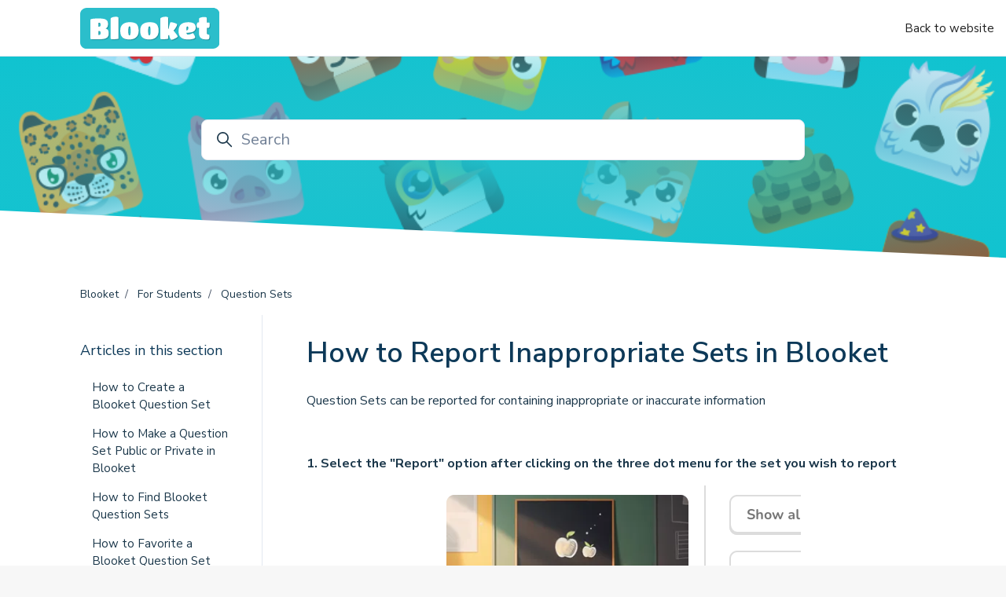

--- FILE ---
content_type: text/html; charset=utf-8
request_url: https://help.blooket.com/hc/en-us/articles/16289120909079-How-to-Report-Inappropriate-Sets-in-Blooket
body_size: 14693
content:
<!DOCTYPE html>
<html dir="ltr" lang="en-US">
<head>
  <meta charset="utf-8" />
  <!-- v26840 -->


  <title>How to Report Inappropriate Sets in Blooket &ndash; Blooket</title>

  

  <meta name="description" content="Question Sets can be reported for containing inappropriate or inaccurate information   1. Select the &quot;Report&quot; option after..." /><meta property="og:image" content="https://help.blooket.com/hc/theming_assets/01HZPJJ8ZDKND13NADRSFE1HAT" />
<meta property="og:type" content="website" />
<meta property="og:site_name" content="Blooket" />
<meta property="og:title" content="How to Report Inappropriate Sets in Blooket" />
<meta property="og:description" content="Question Sets can be reported for containing inappropriate or inaccurate information
 
1. Select the &quot;Report&quot; option after clicking on the three dot menu for the set you wish to report

 
2. Enter ..." />
<meta property="og:url" content="https://help.blooket.com/hc/en-us/articles/16289120909079-How-to-Report-Inappropriate-Sets-in-Blooket" />
<link rel="canonical" href="https://help.blooket.com/hc/en-us/articles/16289120909079-How-to-Report-Inappropriate-Sets-in-Blooket">
<link rel="alternate" hreflang="en-us" href="https://help.blooket.com/hc/en-us/articles/16289120909079-How-to-Report-Inappropriate-Sets-in-Blooket">
<link rel="alternate" hreflang="x-default" href="https://help.blooket.com/hc/en-us/articles/16289120909079-How-to-Report-Inappropriate-Sets-in-Blooket">

  <link rel="stylesheet" href="//static.zdassets.com/hc/assets/application-f34d73e002337ab267a13449ad9d7955.css" media="all" id="stylesheet" />
  <link rel="stylesheet" type="text/css" href="/hc/theming_assets/15296959/9705621163415/style.css?digest=33515866882583">

  <link rel="icon" type="image/x-icon" href="/hc/theming_assets/01HZPJJ8V05WRCAQ9665KGQZAD">

    <script async src="https://www.googletagmanager.com/gtag/js?id=G-PF8XW9NHFH"></script>
<script>
  window.dataLayer = window.dataLayer || [];
  function gtag(){dataLayer.push(arguments);}
  gtag('js', new Date());
  gtag('config', 'G-PF8XW9NHFH');
</script>


  <meta content="width=device-width, initial-scale=1.0" name="viewport" />
<script type="text/javascript">window.Theme = Object.assign(window.Theme || {}, { assets: {}, locale: "en-us", signedIn: false });</script>
<script type="text/javascript" src="/hc/theming_assets/01HZPJJ808GWG0N4HTRD2N1AXN"></script>


<link rel="stylesheet" href="/hc/theming_assets/01HZPJHSHZYWG83EWRB6GC02KG">
<link rel="stylesheet" href="/hc/theming_assets/01HZPJHZT4YVE3QD6JWTCX5YV0">
<link rel="stylesheet" href="https://use.fontawesome.com/releases/v6.4.0/css/all.css"><link rel="stylesheet" href="/hc/theming_assets/01HZPJJ1JN9B444YRQFW6J81H3"><link rel="stylesheet" href="https://cdn.jsdelivr.net/gh/fancyapps/fancybox@3.5.7/dist/jquery.fancybox.min.css">
<link rel="stylesheet" href="https://cdn.jsdelivr.net/npm/swiper@7.0.9/swiper-bundle.min.css">


<style id="settings-styles">
  
  
    
  
</style>


<link rel="preconnect" href="https://fonts.googleapis.com">
<link rel="preconnect" href="https://fonts.gstatic.com" crossorigin><link href="https://fonts.googleapis.com/css2?family=Nunito+Sans:ital,wght@0,400;0,600;0,700;1,400;1,600;1,700&display=swap" rel="stylesheet">

  
</head>
<body class="">
  
  
  

  <!-- Start cookieyes banner -->
<script id="cookieyes" type="text/javascript" src="https://cdn-cookieyes.com/client_data/79e41bd3b1a75f452ac71716/script.js"></script>
<!-- End cookieyes banner -->

<a class="sr-only sr-only-focusable" tabindex="1" href="#page-container">
  Skip to main content
</a>

<div class="layout flex flex-1 flex-column" x-data="Widgets.mobileMenu">

  
  <header class="header relative border-bottom"
    x-data="Widgets.header({ isFixed: false, isSticky: false })"
    :class="{ 'border-bottom': !isFixed }">

    <nav class="navbar container h-full" :class="{ 'text-header': isOpen }">

      
      <a href="/hc/en-us" class="navbar-brand mr-auto">
        <img class="block img-fluid z-100" id="logo" src="/hc/theming_assets/01HZPJJ8ZDKND13NADRSFE1HAT" alt="Blooket Help Center home page"></a>

      
      <button class="navbar-toggle ml-2 xl:hidden"
        x-ref="toggle"
        :aria-expanded="isOpen && 'true'"
        @click="toggle"
        @keydown.escape="toggle">
        <span></span>
        <span class="sr-only">Toggle navigation menu</span>
      </button>

      

      
      <div class="nav menu menu-standard menu-links-right xl:flex xl:align-items-center xl:font-size-md xl:menu-expanded xl:justify-content-end"
        x-cloak
        x-show="isOpen"
        :class="{ 'text-header': isOpen }"
        x-transition:enter="transition-fast"
        x-transition:enter-start="opacity-0"
        x-transition:enter-end="opacity-100"
        x-transition:leave="transition-fast"
        x-transition:leave-start="opacity-100 text-header"
        x-transition:leave-end="opacity-0 text-header">

        

        
          <a class="nav-link header-link" href="https://www.blooket.com/" x-data="link">
              Back to website
            </a>
        

        
        </div>

    </nav>
  </header> 





  <main role="main">
    
<div class="hero relative overflow-hidden bg-home bg-cover bg-center">

  
  <div class="relative container z-30 py-6 lg:py-8">

    
    <div class="my-5 text-center hidden"></div>

    
    <div class="search font-size-lg lg:font-size-xl text-base max-w-md my-4 mx-auto">
      <h2 class="sr-only">Search</h2>
        <form role="search" class="form-field mb-0" data-search="" data-instant="true" autocomplete="off" action="/hc/en-us/search" accept-charset="UTF-8" method="get"><input type="hidden" name="utf8" value="&#x2713;" autocomplete="off" /><input type="hidden" name="category" id="category" value="15972857795735" autocomplete="off" />
<input type="search" name="query" id="query" placeholder="Search" autocomplete="off" aria-label="Search" /></form>
      <svg class="search-icon transition" xmlns="http://www.w3.org/2000/svg" viewBox="0 0 12 12" aria-hidden="true">
        <use xlink:href="#icon-search" />
      </svg>
    </div>
  </div>

  
  <div class="absolute z-10 top-0 left-0 h-full w-full bg-hero"></div>

  
  

  
    <svg xmlns="http://www.w3.org/2000/svg" preserveAspectRatio="none"class="svg-shape -mt-4 rotate-180" viewBox="0 0 1000 100">
      <use xlink:href="#shape-diagonal" />
    </svg>
  </div> 

<div class="container flex-1" id="page-container">

  
  <div class="row align-items-center mt-6">
    <div class="col font-size-sm">
      <nav aria-label="Current location">
  <ol class="breadcrumbs">
    
      <li>
        
          <a href="/hc/en-us">Blooket</a>
        
      </li>
    
      <li>
        
          <a href="/hc/en-us/categories/15972857795735-For-Students">For Students</a>
        
      </li>
    
      <li>
        
          <a href="/hc/en-us/sections/16281735237527-Question-Sets">Question Sets</a>
        
      </li>
    
  </ol>
</nav>

    </div>
  </div>

  <div class="row row-lg">

    <article class="relative col" itemscope itemtype="http://schema.org/Article">

      
      <header class="mb-5">
        <h1 class="font-size-3xl lg:font-size-4xl" title="How to Report Inappropriate Sets in Blooket" itemprop="name">
          How to Report Inappropriate Sets in Blooket
          
        </h1>

        
        <div class="flex hidden">
          <div class="media">
            
            

            
            

          </div>
        </div>

      </header>

      
      <section class="content article-content mb-6" itemprop="articleBody">

        
              <div
                class="table-of-contents"
                data-element="table-of-contents"
                data-template="table-of-contents"
                data-selector=".content h2">
              </div>
            
        <p data-pm-slice="1 1 []">Question Sets can be reported for containing inappropriate or inaccurate information</p>
<p data-pm-slice="1 1 []">&nbsp;</p>
<p data-pm-slice="1 1 []"><strong>1. Select the "Report" option after clicking on the three dot menu for the set you wish to report</strong></p>
<p class="wysiwyg-text-align-center" data-pm-slice="1 1 []"><img src="/hc/article_attachments/27812575829015" alt="Blooket_Report-20241114-ngjp.png"></p>
<p>&nbsp;</p>
<p><strong>2. Enter a reason for the report</strong></p>
<p>Please provide as much detail as necessary and <strong>Click "Report"</strong></p>
<p class="wysiwyg-text-align-center"><img src="/hc/article_attachments/27812575830551" alt="Blooket_Report-20241114-ngwm.png"></p>

        
        

        
        

        
        

      </section>

      
      
        
          
  <ul class="share">
    <li>
      <a href="https://www.facebook.com/share.php?title=How+to+Report+Inappropriate+Sets+in+Blooket&u=https%3A%2F%2Fhelp.blooket.com%2Fhc%2Fen-us%2Farticles%2F16289120909079-How-to-Report-Inappropriate-Sets-in-Blooket" class="share-facebook" aria-label="Facebook">
        <svg xmlns="http://www.w3.org/2000/svg" width="12" height="12" focusable="false" viewBox="0 0 12 12" aria-label="Share this page on Facebook">
          <path fill="currentColor" d="M6 0a6 6 0 01.813 11.945V7.63h1.552l.244-1.585H6.812v-.867c0-.658.214-1.242.827-1.242h.985V2.55c-.173-.024-.538-.075-1.23-.075-1.444 0-2.29.767-2.29 2.513v1.055H3.618v1.585h1.484v4.304A6.001 6.001 0 016 0z"/>
        </svg>
      </a>
    </li>
    <li>
      <a href="https://twitter.com/share?lang=en&text=How+to+Report+Inappropriate+Sets+in+Blooket&url=https%3A%2F%2Fhelp.blooket.com%2Fhc%2Fen-us%2Farticles%2F16289120909079-How-to-Report-Inappropriate-Sets-in-Blooket" class="share-twitter" aria-label="X Corp">
        <svg xmlns="http://www.w3.org/2000/svg" width="12" height="12" focusable="false" viewBox="0 0 12 12" aria-label="Share this page on X Corp">
          <path fill="currentColor" d="M.0763914 0 3.60864 0 6.75369 4.49755 10.5303 0 11.6586 0 7.18498 5.11431 12 12 8.46775 12 5.18346 7.30333 1.12825 12 0 12 4.7531 6.6879z"/>
        </svg>
      </a>
    </li>
    <li>
      <a href="https://www.linkedin.com/shareArticle?mini=true&source=Blooket&title=How+to+Report+Inappropriate+Sets+in+Blooket&url=https%3A%2F%2Fhelp.blooket.com%2Fhc%2Fen-us%2Farticles%2F16289120909079-How-to-Report-Inappropriate-Sets-in-Blooket" class="share-linkedin" aria-label="LinkedIn">
        <svg xmlns="http://www.w3.org/2000/svg" width="12" height="12" focusable="false" viewBox="0 0 12 12" aria-label="Share this page on LinkedIn">
          <path fill="currentColor" d="M10.8 0A1.2 1.2 0 0112 1.2v9.6a1.2 1.2 0 01-1.2 1.2H1.2A1.2 1.2 0 010 10.8V1.2A1.2 1.2 0 011.2 0h9.6zM8.09 4.356a1.87 1.87 0 00-1.598.792l-.085.133h-.024v-.783H4.676v5.727h1.778V7.392c0-.747.142-1.47 1.068-1.47.913 0 .925.854.925 1.518v2.785h1.778V7.084l-.005-.325c-.05-1.38-.456-2.403-2.13-2.403zm-4.531.142h-1.78v5.727h1.78V4.498zm-.89-2.846a1.032 1.032 0 100 2.064 1.032 1.032 0 000-2.064z"/>
        </svg>
      </a>
    </li>
  </ul>


        
      

      
        <div
          class="my-6"
          data-element="article-navigation"
          data-template="article-navigation"
          data-next-title="Next article"
          data-previous-title="Previous article">
        </div>
      
      
        
          <div class="py-4 my-4 text-center font-light border-top border-bottom">
            <h4 class="font-medium">
              Was this article helpful?
            </h4>
            <div class="mb-4" role="group">
              <button type="button" class="button button-outline-primary" data-auth-action="signin" aria-label="This article was helpful" aria-pressed="false">Yes</button>
              <button type="button" class="button button-outline-primary" data-auth-action="signin" aria-label="This article was not helpful" aria-pressed="false">No</button>
            </div>
            <span class="block text-gray-600 font-size-sm mb-4">0 out of 0 found this helpful</span>

            
            <p class="my-5">
              Have more questions? <a href="/hc/en-us/requests/new">Submit a request</a>
            </p>
          </div>
        
      

      
      <footer class="row my-6">
        
          
  <section class="related-articles">
    
      <h2 class="related-articles-title">Related articles</h2>
    
    <ul>
      
        <li>
          <a href="/hc/en-us/related/click?data=[base64]" rel="nofollow">How to Organize Blooket Question Sets with Folders</a>
        </li>
      
        <li>
          <a href="/hc/en-us/related/click?data=[base64]%3D%3D--ca3adccbbae8e24d0a631c367a27d3ff94974c6a" rel="nofollow">How to Create a Blooket Question Set</a>
        </li>
      
        <li>
          <a href="/hc/en-us/related/click?data=[base64]" rel="nofollow">How to Favorite a Blooket Question Set</a>
        </li>
      
        <li>
          <a href="/hc/en-us/related/click?data=BAh7CjobZGVzdGluYXRpb25fYXJ0aWNsZV9pZGwrCBe5Xp%[base64]" rel="nofollow">How to Earn Tokens/XP in Blooket</a>
        </li>
      
        <li>
          <a href="/hc/en-us/related/click?data=BAh7CjobZGVzdGluYXRpb25fYXJ0aWNsZV9pZGwrCJeuqI%[base64]%3D--19e433b75ceef7eafc16a093fc5e27d48f4c70c8" rel="nofollow">How to Make a Question Set Public or Private in Blooket</a>
        </li>
      
    </ul>
  </section>


        
        
          <div data-recent-articles></div>
        
      </footer>

      
      
        <section id="comments" itemscope itemtype="http://schema.org/UserComments">

          
          <div class="border-top border-bottom py-2">
            <h3 class="mt-4">
              Comments
            </h3>
            <div class="flex justify-content-between align-items-baseline text-gray-600">
              <p>
                0 comments
              </p>
              
            </div>
          </div>

          
          

          

          
          

          <p class="text-gray-600 mt-4 font-size-md">
            Article is closed for comments.
          </p>

        </section>
      
    </article>

    
    <aside class="relative flex-first lg:col lg:mr-6 lg:max-w-12 lg:border-right">

      
      
          <div class="border-top border-bottom lg:border-transparent my-5" x-data="toggle({ isOpen: false })" @collapse:show.stop="open" @collapse:hide.stop="close">

            
            <h3 class="relative flex align-items-center justify-content-between my-0 py-4 font-size-lg lg:pt-2">
              Articles in this section
              <a class="link-stretched text-inherit hover:text-inherit lg:hidden" href="#" data-toggle="collapse" data-target="#articles-in-section" aria-controls="articles-in-section" aria-expanded="false">
                <svg class="fill-current pointer-events-none ml-3 lg:hidden" :class="isOpen && 'rotate-180'" width="14px" viewBox="0 0 40 20" xmlns="http://www.w3.org/2000/svg">
                  <path d="M20,19.5 C19.4,19.5 18.9,19.3 18.4,18.9 L1.4,4.9 C0.3,4 0.2,2.4 1.1,1.4 C2,0.3 3.6,0.2 4.6,1.1 L20,13.8 L35.5,1.1 C36.6,0.2 38.1,0.4 39,1.4 C39.9,2.5 39.7,4 38.7,4.9 L21.7,18.9 C21.1,19.3 20.5,19.5 20,19.5 Z" fill-rule="nonzero"></path>
                </svg>
              </a>
            </h3>
            <div class="collapse lg:expand lg:flex-column" id="articles-in-section">
              <ul class="nav nav-pills flex-column py-3 md:pt-0 md:font-size-md">
                
                  <li class="nav-item">
                    <a class="nav-link text-inherit border-radius hover:underline" href="/hc/en-us/articles/16289513807383-How-to-Create-a-Blooket-Question-Set">
                      How to Create a Blooket Question Set
                    </a>
                  </li>
                
                  <li class="nav-item">
                    <a class="nav-link text-inherit border-radius hover:underline" href="/hc/en-us/articles/16288926183063-How-to-Make-a-Question-Set-Public-or-Private-in-Blooket">
                      How to Make a Question Set Public or Private in Blooket
                    </a>
                  </li>
                
                  <li class="nav-item">
                    <a class="nav-link text-inherit border-radius hover:underline" href="/hc/en-us/articles/16288524239255-How-to-Find-Blooket-Question-Sets">
                      How to Find Blooket Question Sets
                    </a>
                  </li>
                
                  <li class="nav-item">
                    <a class="nav-link text-inherit border-radius hover:underline" href="/hc/en-us/articles/16288738478871-How-to-Favorite-a-Blooket-Question-Set">
                      How to Favorite a Blooket Question Set
                    </a>
                  </li>
                
                  <li class="nav-item">
                    <a class="nav-link text-inherit border-radius hover:underline" href="/hc/en-us/articles/16289081349655-How-to-Organize-Blooket-Question-Sets-with-Folders">
                      How to Organize Blooket Question Sets with Folders
                    </a>
                  </li>
                
                  <li class="nav-item">
                    <a class="nav-link text-inherit border-radius is-active" href="/hc/en-us/articles/16289120909079-How-to-Report-Inappropriate-Sets-in-Blooket">
                      How to Report Inappropriate Sets in Blooket
                    </a>
                  </li>
                
              </ul>
              
            </div>
          </div>
        </aside>

    
    <aside class="md:col md:max-w-12 hidden" x-data="{ tableOfContents: false }">
      <div :class="{ 'sticky top-0': tableOfContents }" @table-of-contents:render.camel="tableOfContents = $event.target.children.length > 0">

        </div>
    </aside>

  </div> 
</div> 


      <div
        data-element="template"
        data-template="call-to-action">
      </div>
    <script type="text/javascript">document.documentElement.classList.add('article-page', 'article-' + 16289120909079)</script>




  <script type="text/template" id="tmpl-article-navigation">
    <% if (previousArticle || nextArticle) { %>
      <div class="row">
        <% if (previousArticle) { %>
          <div class="sm:col">
            <% if (previousTitle) { %>
              <h4 class="mb-2"><%= previousTitle %></h4>
            <% } %>
            <a href="<%= previousArticle.html_url %>"><%= previousArticle.title %></a>
          </div>
        <% } %>
        <% if (nextArticle) { %>
          <div class="sm:col text-right<% if (!previousArticle) { %> sm:col-offset-6<% } %>">
            <% if (nextTitle) { %>
             <h4 class="mb-2"><%= nextTitle %></h4>
            <% } %>
            <a href="<%= nextArticle.html_url %>"><%= nextArticle.title %></a>
          </div>
        <% } %>
      </div>
    <% } %>
  </script>

    
    <script type="text/template" id="tmpl-table-of-contents">
      <% if (allItems.length > 1) { %>
        <div class="bg-gray-100 border border-radius px-5 mb-5 float-right w-full md:ml-5 md:px-6 md:col-5 lg:col-6 xl:col-5">
            <h3>
                In this article
              </h3>
          <ol class="mb-6 list-unstyled font-size-md">
            <% allItems.forEach(function(item) { %>
              <li class="list-item">
                <a href="<%= item.html_url %>">
                  <%= item.name %>
                </a>
                <%= partial('partial-table-of-contents', { items: item.children, partial: partial }) %>
              </li>
            <% }); %>
          </ol>
        </div>
      <% } %>
    </script>
  
  
      
      <script type="text/template" id="tmpl-partial-table-of-contents">
        <% if (items.length) { %>
          <ol class="list-none mb-0">
            <% items.forEach(function(item) { %>
              <li class="list-item">
                <a href="<%= item.html_url %>">
                  <%= item.name %>
                </a>
                <%= partial('partial-table-of-contents', { items: item.children, partial: partial }) %>
              </li>
            <% }); %>
          </ol>
        <% } %>
      </script>
    
  




  </main>

    
  <footer class="footer mt-6 border-top" id="footer">

    

    <div class="container py-7">

      <nav class="nav font-size-md">

        
          <a class="nav-link" href="https://www.blooket.com/" x-data="link">
              Back to Blooket
            </a>
        
          <a class="nav-link" href="https://www.facebook.com/PlayBlooket" target="_blank">
            <svg class="svg-icon fill-current" xmlns="http://www.w3.org/2000/svg" viewBox="0 0 12 12" aria-hidden="true">
              <path d="M6 0a6 6 0 01.813 11.945V7.63h1.552l.244-1.585H6.812v-.867c0-.658.214-1.242.827-1.242h.985V2.55c-.173-.024-.538-.075-1.23-.075-1.444 0-2.29.767-2.29 2.513v1.055H3.618v1.585h1.484v4.304A6.001 6.001 0 016 0z"></path>
            </svg>
          </a>
        
          <a class="nav-link" href="https://www.twitter.com/PlayBlooket" target="_blank">
            <svg class="svg-icon fill-current" xmlns="http://www.w3.org/2000/svg" viewBox="0 0 12 12" aria-hidden="true">
              <path d="M12 2.184a4.83 4.83 0 01-1.415.397 2.52 2.52 0 001.083-1.396 4.87 4.87 0 01-1.564.612A2.428 2.428 0 008.308 1c-1.36 0-2.463 1.13-2.463 2.524 0 .198.023.39.065.576C3.863 3.994 2.05 2.99.835 1.46a2.564 2.564 0 00-.332 1.27 2.54 2.54 0 001.094 2.102 2.413 2.413 0 01-1.115-.316v.032c0 1.224.849 2.243 1.974 2.476-.363.1-.743.115-1.112.042.314 1.002 1.223 1.734 2.3 1.754A4.857 4.857 0 010 9.866 6.83 6.83 0 003.774 11c4.528 0 7.005-3.847 7.005-7.182 0-.11-.003-.22-.007-.327.482-.358.898-.8 1.228-1.308z"></path>
            </svg>
          </a>
        
          <a class="nav-link" href="https://www.instagram.com/PlayBlooket" target="_blank">
            <svg class="svg-icon fill-current" xmlns="http://www.w3.org/2000/svg" viewBox="0 0 448 512" aria-hidden="true">
              <path d="M224.1 141c-63.6 0-114.9 51.3-114.9 114.9s51.3 114.9 114.9 114.9S339 319.5 339 255.9 287.7 141 224.1 141zm0 189.6c-41.1 0-74.7-33.5-74.7-74.7s33.5-74.7 74.7-74.7 74.7 33.5 74.7 74.7-33.6 74.7-74.7 74.7zm146.4-194.3c0 14.9-12 26.8-26.8 26.8-14.9 0-26.8-12-26.8-26.8s12-26.8 26.8-26.8 26.8 12 26.8 26.8zm76.1 27.2c-1.7-35.9-9.9-67.7-36.2-93.9-26.2-26.2-58-34.4-93.9-36.2-37-2.1-147.9-2.1-184.9 0-35.8 1.7-67.6 9.9-93.9 36.1s-34.4 58-36.2 93.9c-2.1 37-2.1 147.9 0 184.9 1.7 35.9 9.9 67.7 36.2 93.9s58 34.4 93.9 36.2c37 2.1 147.9 2.1 184.9 0 35.9-1.7 67.7-9.9 93.9-36.2 26.2-26.2 34.4-58 36.2-93.9 2.1-37 2.1-147.8 0-184.8zM398.8 388c-7.8 19.6-22.9 34.7-42.6 42.6-29.5 11.7-99.5 9-132.1 9s-102.7 2.6-132.1-9c-19.6-7.8-34.7-22.9-42.6-42.6-11.7-29.5-9-99.5-9-132.1s-2.6-102.7 9-132.1c7.8-19.6 22.9-34.7 42.6-42.6 29.5-11.7 99.5-9 132.1-9s102.7-2.6 132.1 9c19.6 7.8 34.7 22.9 42.6 42.6 11.7 29.5 9 99.5 9 132.1s2.7 102.7-9 132.1z"></path>
            </svg>
          </a>
        
          <a class="nav-link" href="https://www.youtube.com/@blooket7572" target="_blank">
            <svg class="svg-icon fill-current" xmlns="http://www.w3.org/2000/svg" viewBox="0 0 576 512" aria-hidden="true">
              <path d="M549.655 124.083c-6.281-23.65-24.787-42.276-48.284-48.597C458.781 64 288 64 288 64S117.22 64 74.629 75.486c-23.497 6.322-42.003 24.947-48.284 48.597-11.412 42.867-11.412 132.305-11.412 132.305s0 89.438 11.412 132.305c6.281 23.65 24.787 41.5 48.284 47.821C117.22 448 288 448 288 448s170.78 0 213.371-11.486c23.497-6.321 42.003-24.171 48.284-47.821 11.412-42.867 11.412-132.305 11.412-132.305s0-89.438-11.412-132.305zm-317.51 213.508V175.185l142.739 81.205-142.739 81.201z"></path>
            </svg>
          </a>
        </nav>

      
        <div
          class="fixed bottom-0 left-0"
          data-element="back-to-top"
          data-template="back-to-top-link"
          data-threshold="250px">
        </div>
      </div>
  </footer> 

</div> 


<script type="text/javascript" src="/hc/theming_assets/01HZPJHSPVMZZVA7H7TVV7XY5B" defer></script>
<script type="text/javascript" src="/hc/theming_assets/01HZPJHTSSEHT88G2P70ZY2RWK" defer></script>
<script type="text/javascript" src="/hc/theming_assets/01HZPJJ2CFZZ80W45DE3XVX9B3" defer></script>
<script type="text/javascript" src="/hc/theming_assets/01HZPJJ8P0NCME962057PWPA5J" defer></script>
<script type="text/javascript" src="https://cdn.jsdelivr.net/combine/npm/alpinejs@3.13.0/dist/cdn.min.js,npm/jquery@3.5.1/dist/jquery.min.js,gh/fancyapps/fancybox@3.5.7/dist/jquery.fancybox.min.js,npm/plyr@~3.6.4/dist/plyr.polyfilled.min.js,npm/swiper@7.0.9/swiper-bundle.min.js" defer>
</script>
<script type="text/javascript" src="/hc/theming_assets/01HZPJHXC0B4X61MP2WMZ13MDX" defer></script><script type="text/javascript" src="/hc/theming_assets/01HZPJJ0EV00M53H7DF7W83X5D" defer></script><script type="text/javascript" src="/hc/theming_assets/01HZPJHWSK16KP15Y5A93HAPCT" defer></script><script type="text/javascript" src="/hc/theming_assets/01HZPJJ1PS9ZNMPH9ST154J8AQ" defer></script><script type="text/javascript" src="/hc/theming_assets/01HZPJHT8HAFBXC8DMBYVW51QB" defer></script><script type="text/javascript" src="/hc/theming_assets/01HZPJHVBF6EW6YNK92KTRRVPD" defer></script>


      <script type="text/template" id="tmpl-popular-keywords">
        <div class="flex flex-first flex-wrap mt-5 mb-4 justify-content-center"
          x-data="Widgets.popularKeywords"
          x-init="parseKeywords('<%= keywords %>')"><div class="flex flex-wrap align-items-center">
            <template x-for="(keyword, index) in keywords" :key="index">
              <div class="flex align-items-center m-1">
                <a class="inline-block text-inherit badge bg-white blur text-inherit rounded px-3 py-2"
                  :href="keyword.html_url"
                  :title="keyword.title"
                  x-text="keyword.title">
                </a>
              </div>
            </template>
          </div>
        </div>
      </script>
    
<script type="text/template" id="tmpl-contact-blocks">
      <% var getColumnClasses = function(numberColumns) {
        var classNames = 'col-12';
        if (numberColumns >= 2) classNames += ' sm:col-6';
        if (numberColumns >= 3) classNames += ' md:col-4';
        if (numberColumns >= 4) classNames += ' lg:col-3';
        return classNames;
      } %>
      <div class="container py-4">
        <% if (heading) { %>
          <h2 class="inline-flex align-items-baseline mt-6" x-data="{ src: Theme.assets['contact-blocks-heading'] }">
            <template x-if="src">
              <img class="svg-icon mr-2" src="/hc/theming_assets/01HZPJJ4N5AF5MNPXE8P40KYHW" alt="" aria-hidden="true" :src="src" />
            </template>
            <%= heading %>
          </h2>
        <% } %>
        <ul class="list-unstyled row row-sm justify-content-<% if (blocks.length > numberColumns) { %>start<% } else { %>center<% } %> mb-0<% if (!heading) { %> mt-4<% } %>">
          <% blocks.forEach(function(block, index) { %>
            <li class="mb-4 <%= getColumnClasses(numberColumns) %>">
              <div class="card card-body h-full text-base text-<%= color %>-inverse bg-<%= color %> <% if (block.html_url) { %> transition-fast hover:shadow-sm  hover:border-primary<% } %>">
                <div class="media">
                  <% if (imageHeight) { %>
                    <img class="mt-4 <% if (block.name) { %>align-self-start<% } else { %>align-self-baseline<% } %>" alt="<%= block.name %>" src="<%= images[index] || images[0] %>" style="height: 36px; width: auto;" />
                  <% } %>
                  <div class="media-body<% if (imageHeight) { %> mt-1 ml-4<% } %>">
                    <% if (block.name) { %>
                      <h3 class="h4 my-4">
                        <% if (block.html_url) { %>
                          <a class="link-stretched text-inherit text-<%= color %>-inverse hover:text-<%= color %>-inverse hover:no-underline" href="<%= block.html_url %>" x-data="link">
                            <%= block.name %>
                          </a>
                        <% } else { %>
                          <%= block.name %>
                        <% } %>
                      </h3>
                    <% } %>
                    <% if (block.description) { %>
                      <p class="font-size-md">
                        <%= block.description %>
                      </p>
                    <% } %>
                  </div>
                </div>
              </div>
            </li>
          <% }) %>
        </ul>
      </div>
    </script>
  

    <script type="text/template" id="tmpl-call-to-action">
      <div class="cta relative mt-6 -mb-6 bg-center bg-cover" style="background-image: url('/hc/theming_assets/01HZPJJD4XK06MNW2X44VFRA66')">
        <div class="container relative z-10 py-6">
          <div class="max-w-lg mx-auto text-center">
            
              <h3 class="h2 md:font-size-3xl">
                
                  Can&#39;t find what you&#39;re looking for?
                
              </h3>
            
            
            <a class="button button-primary button-lg my-4" href="/hc/en-us/requests/new">
              
                Submit a request
              
            </a>
          </div>
        </div>
        <div class="absolute-top left-0 z-0 w-full h-full cta"></div>
      </div>
    </script>
  
    <script type="text/template" id="tmpl-back-to-top-link">
      <button class="flex button button-outline button-sm bg-white p-3 m-4">
        <span class="sr-only">Return to top</span>
        <svg class="fill-current" width="20" height="20" xmlns="http://www.w3.org/2000/svg" viewBox="0 0 100 100" aria-hidden="true">
          <polygon points="12.4,40.1 25.8,53.6 40.5,38.8 40.5,97.5 59.5,97.5 59.5,38.8 74.2,53.6 87.6,40.1 50,2.5" />
        </svg>
      </button>
    </script>
  
<svg xmlns="http://www.w3.org/2000/svg" class="hidden">
  <symbol id="icon-search">
    <circle cx="4.5" cy="4.5" r="4" fill="none" stroke="currentColor"/>
    <path stroke="currentColor" stroke-linecap="round" d="M11 11L7.5 7.5"/>
  </symbol>
  <symbol id="icon-lock">
    <rect width="12" height="9" x="2" y="7" fill="currentColor" rx="1" ry="1"/>
    <path fill="none" stroke="currentColor" d="M4.5 7.5V4a3.5 3.5 0 017 0v3.5"/>
  </symbol>
  <symbol id="icon-star">
    <polygon points="213 325 81 405 116 255 0 154 153 141 213 0 273 141 426 154 310 255 345 405"></polygon>
  </symbol>
  <symbol id="icon-chevron-down">
    <path fill="none" stroke="currentColor" stroke-linecap="round" d="M3 4.5l2.6 2.6c.2.2.5.2.7 0L9 4.5"/>
  </symbol>
  <symbol id="icon-agent">
    <path fill="currentColor" d="M6 0C2.7 0 0 2.7 0 6s2.7 6 6 6 6-2.7 6-6-2.7-6-6-6zm0 2c1.1 0 2 .9 2 2s-.9 2-2 2-2-.9-2-2 .9-2 2-2zm2.3 7H3.7c-.3 0-.4-.3-.3-.5C3.9 7.6 4.9 7 6 7s2.1.6 2.6 1.5c.1.2 0 .5-.3.5z"/>
  </symbol>
  
    <symbol id="shape-diagonal"><path d="M0,6V0h1000v100L0,6z"></path></symbol>
  
    <symbol id="shape-none"></symbol>
  </svg>

<script type="text/javascript">
  Theme.assets['notification'] = "/hc/theming_assets/01HZPJJ2T9BTXZTRNJHYN882KK";
  Theme.alternativeLocales = [];

  
  Theme.contactBlocks = {
    blocks: [{
      name: "Join Blooket",
      description: "Create a free Blooket account and level up your classroom engagement!",
      html_url: "https://www.blooket.com/"
    }, {
      name: "Contact Us",
      description: "Reach out at contact-us@blooket.com with any questions!",
      html_url: "mailto:contact-us@blooket.com"
    }, {
      name: "Connect With Us",
      description: "Stay up to date with the latest news, tips, and fun ideas!",
      html_url: "https://www.instagram.com/playblooket/"
    }, {
      name: "Subscribe",
      description: "Discover video tutorials covering a variety of topics",
      html_url: "https://www.youtube.com"
    }].slice(0, 3),
    heading: "Get in touch",
    images: [
      "/hc/theming_assets/01HZPJJC8GWK2HT69EMDP59ZDY", "/hc/theming_assets/01HZPJJCCT9BP3AJCGKQCQBPV2", "/hc/theming_assets/01HZPJJCJJ290K127T5ND7DZE8", "/hc/theming_assets/01HZPJJCZVYAVZE85J0KGXHM3Y"
    ],
    imageHeight: "36px",
    numberColumns: 3,
    color: "white"
  };
  </script>






<script type="text/template" id="tmpl-article-list">
  <div class="border-top border-bottom lg:border-transparent my-5" x-data="toggle({ isOpen: false })" @collapse:show.stop="open" @collapse:hide.stop="close">

    
    <h3 class="flex align-items-center justify-content-between my-4 font-size-lg cursor-pointer lg:hidden" data-toggle="collapse" data-target="#sidebar-article-navigation" aria-controls="sidebar-article-navigation" aria-expanded="false">
      Categories
      <svg class="fill-current pointer-events-none ml-3" :class="isOpen && 'rotate-180'" width="14px" viewBox="0 0 40 20" xmlns="http://www.w3.org/2000/svg">
        <path d="M20,19.5 C19.4,19.5 18.9,19.3 18.4,18.9 L1.4,4.9 C0.3,4 0.2,2.4 1.1,1.4 C2,0.3 3.6,0.2 4.6,1.1 L20,13.8 L35.5,1.1 C36.6,0.2 38.1,0.4 39,1.4 C39.9,2.5 39.7,4 38.7,4.9 L21.7,18.9 C21.1,19.3 20.5,19.5 20,19.5 Z" fill-rule="nonzero"></path>
      </svg>
    </h3>

    <div class="collapse lg:expand lg:flex-column" id="sidebar-article-navigation">
      <ul class="list-unstyled font-size-lg w-full">
        <% categories.forEach(function(category, index) { %>
          <li class="font-semibold" x-data="toggle({ isOpen: <%= !!category.isActive %> })" @collapse:show.stop="open" @collapse:hide.stop="close">

            
            <div class="flex justify-content-between align-items-center">
              <a class="flex-1 py-3 text-inherit" :class="{ 'text-inherit': !isOpen }" href="<%= category.html_url %>">
                <%= category.name %>
              </a>
              <button class="p-2 ml-1 not-a-button border-radius transition cursor-pointer hover:bg-gray-200 hidden lg:block" :class="{ 'is-active': isOpen }" :aria-expanded="isOpen" data-toggle="collapse" data-target="#category-<%= category.id %>">
                <svg class="text-inherit fill-current pointer-events-none" :class="{ 'rotate-180': isOpen }" width="12px" height="12px" viewBox="0 0 324 190" xmlns="http://www.w3.org/2000/svg" aria-hidden="true">
                  <path d="M162,190 C156,190 150,187 146,183 L7,38 C-2,29 -2,15 7,7 C16,-2 30,-2 39,7 L162,135 L285,7 C293,-2 308,-2 317,7 C326,15 326,29 317,38 L178,183 C174,187 168,190 162,190 Z"></path>
                </svg>
              </button>
            </div>

            <div class="hidden lg:block">
              
              <%= partial('partial-article-list-sections', {
                id: 'category-' + category.id,
                parentId: '#sidebar-article-navigation',
                sections: category.sections,
                activeCategoryId: activeCategoryId,
                activeSectionId: activeSectionId,
                activeArticleId: activeArticleId,
                partial: partial
              }) %>
            </div>
          </li>
        <% }); %>
      </ul>
    </div>
  </div>
</script>


<script type="text/template" id="tmpl-section-list">
  <% var maxSections =  5 %>
  <div class="border-top border-bottom lg:border-transparent my-5" x-data="toggle({ isOpen: false })" @collapse:show.stop="open" @collapse:hide.stop="close">

    
    <h3 class="flex align-items-center justify-content-between my-4 font-size-lg cursor-pointer lg:hidden" data-toggle="collapse" data-target="#sidebar-section-navigation" aria-controls="sidebar-section-navigation" aria-expanded="false">
      Toggle navigation menu
      <svg class="fill-current pointer-events-none ml-3" :class="isOpen && 'rotate-180'" width="14px" viewBox="0 0 40 20" xmlns="http://www.w3.org/2000/svg">
        <path d="M20,19.5 C19.4,19.5 18.9,19.3 18.4,18.9 L1.4,4.9 C0.3,4 0.2,2.4 1.1,1.4 C2,0.3 3.6,0.2 4.6,1.1 L20,13.8 L35.5,1.1 C36.6,0.2 38.1,0.4 39,1.4 C39.9,2.5 39.7,4 38.7,4.9 L21.7,18.9 C21.1,19.3 20.5,19.5 20,19.5 Z" fill-rule="nonzero"></path>
      </svg>
    </h3>

    <div class="collapse lg:expand lg:flex-column" id="sidebar-section-navigation">
      <ul class="list-unstyled m-0 py-2">
        <% categories.forEach(function(category, index) { %>
        <li>
          <h3 class="font-size-lg <% if (index === 0) { %>mt-4 lg:mt-0<% } else { %>mt-6<% } %>">
            <a class="text-inherit" href="<%= category.html_url %>">
              <%= category.name %>
            </a>
          </h3>
          <%= partial('partial-section-list-sections', { parent: category, sections: category.sections, maxSections: maxSections, partial: partial }) %>
        </li>
        <% }); %>
      </ul>
    </div>
  </div>
</script>


<script type="text/template" id="tmpl-category-list">
  <div class="border-top border-bottom lg:border-transparent my-5" x-data="toggle({ isOpen: false })" @collapse:show.stop="open" @collapse:hide.stop="close">

    
    <h3 class="flex align-items-center justify-content-between my-4 font-size-lg cursor-pointer lg:hidden" data-toggle="collapse" data-target="#sidebar-category-navigation" aria-controls="sidebar-category-navigation" aria-expanded="false">
      Categories
      <svg class="fill-current pointer-events-none ml-3" :class="isOpen && 'rotate-180'" width="14px" viewBox="0 0 40 20" xmlns="http://www.w3.org/2000/svg">
        <path d="M20,19.5 C19.4,19.5 18.9,19.3 18.4,18.9 L1.4,4.9 C0.3,4 0.2,2.4 1.1,1.4 C2,0.3 3.6,0.2 4.6,1.1 L20,13.8 L35.5,1.1 C36.6,0.2 38.1,0.4 39,1.4 C39.9,2.5 39.7,4 38.7,4.9 L21.7,18.9 C21.1,19.3 20.5,19.5 20,19.5 Z" fill-rule="nonzero"></path>
      </svg>
    </h3>

    <div class="collapse lg:expand lg:flex-column" id="sidebar-category-navigation">
      <h3 class="font-size-lg mt-2 hidden lg:block">
        <a class="text-inherit" href="/hc/en-us">
          Categories
        </a>
      </h3>
      <ul class="list-unstyled font-size-md">
        <% categories.forEach(function(category) { %>
          <li>
            <a class="block py-2 <% if (category.isActive) { %>underline<% } else { %>text-inherit<% } %>" href="<%= category.html_url %>">
              <%= category.name %>
            </a>
          </li>
        <% }); %>
      </ul>
    </div>
  </div>
</script>




<script type="text/template" id="tmpl-partial-article-list-sections">
  <% if (sections.length) { %>
    <ul class="list-none pl-3 mb-0 font-size-base collapse" id="<%= id %>" :class="{ 'is-visible': isOpen }" data-parent="<%= parentId %>">
      <% sections.forEach(function(section) { %>
        <li class="font-medium" x-data="toggle({ isOpen: <%= !!section.isActive %> })" @collapse:show.stop="open" @collapse:hide.stop="close">

          
          <div class="flex justify-content-between align-items-center">
            <a class="flex-1 py-2 text-inherit font-semibold" :class="{ 'text-inherit': !isOpen }" href="<%= section.html_url %>">
              <%= section.name %>
            </a>
            <button class="p-2 ml-1 not-a-button border-radius transition cursor-pointer hover:bg-gray-200" :class="{ 'is-active': isOpen }" :aria-expanded="isOpen" data-toggle="collapse" data-target="#section-<%= section.id %>">
              <svg class="text-inherit fill-current pointer-events-none" :class="{ 'rotate-180': isOpen }" width="12px" height="12px" viewBox="0 0 324 190" xmlns="http://www.w3.org/2000/svg" aria-hidden="true">
                <path d="M162,190 C156,190 150,187 146,183 L7,38 C-2,29 -2,15 7,7 C16,-2 30,-2 39,7 L162,135 L285,7 C293,-2 308,-2 317,7 C326,15 326,29 317,38 L178,183 C174,187 168,190 162,190 Z"></path>
              </svg>
            </button>
          </div>

          
          <%= partial('partial-article-list-sections', {
            id: 'section-' + section.id,
            parentId: '#' + id,
            sections: section.sections,
            activeCategoryId: activeCategoryId,
            activeSectionId: activeSectionId,
            activeArticleId: activeArticleId,
            partial: partial
          }) %>

          
          <% if (section.articles.length) { %>
            <ul class="list-none font-size-md pl-0 mb-0 collapse" :class="{ 'is-visible': isOpen }" id="section-<%= section.id %>" data-parent="#<%= id %>">
              <% section.articles.forEach(function(article) { %>
                <li>
                  <a class="block px-3 py-2 text-inherit border-radius transition<% if (article.isActive) { %> bg-gray-100<% } %>" href="<%= article.html_url %>">
                    <%= article.title %>
                  </a>
                </li>
              <% }); %>
            </ul>
          <% } %>

        </li>
      <% }); %>
    </ul>
  <% } %>
</script>


<script type="text/template" id="tmpl-partial-section-list-sections">
  <% if (sections.length) { %>
    <ul class="list-unstyled<% if (parent.hasOwnProperty('parent_section_id')) { %> pl-4 mb-0<% } %> font-size-md">
      <% sections.slice(0, maxSections).forEach(function(section) { %>
        <li>
          <a class="block py-2 text-inherit<% if (section.isActive) { %> font-medium<% } %>" href="<%= section.html_url %>">
            <%= section.name %>
          </a>
          <%= partial('partial-section-list-sections', { parent: section, sections: section.sections, maxSections: maxSections, partial: partial }) %>
        </li>
      <% }); %>
      <% if (sections.length > maxSections) { %>
        <li>
          <a class="block py-2 text-inherit" href="<%= parent.html_url %>">
            See more
          </a>
        </li>
      <% } %>
    </ul>
  <% } %>
</script>


    <div class="powered-by-zendesk">
  <svg xmlns="http://www.w3.org/2000/svg" width="26" height="26" focusable="false" viewBox="0 0 26 26">
    <path d="M12 8.2v14.5H0zM12 3c0 3.3-2.7 6-6 6S0 6.3 0 3h12zm2 19.7c0-3.3 2.7-6 6-6s6 2.7 6 6H14zm0-5.2V3h12z"/>
  </svg>

  <a href="https://www.zendesk.com/service/help-center/?utm_source=helpcenter&utm_medium=poweredbyzendesk&utm_campaign=text&utm_content=Blooket" target="_blank" rel="nofollow">Powered by Zendesk</a>
</div>


  <!-- / -->

  
  <script src="//static.zdassets.com/hc/assets/en-us.f90506476acd6ed8bfc8.js"></script>
  

  <script type="text/javascript">
  /*

    Greetings sourcecode lurker!

    This is for internal Zendesk and legacy usage,
    we don't support or guarantee any of these values
    so please don't build stuff on top of them.

  */

  HelpCenter = {};
  HelpCenter.account = {"subdomain":"blooket","environment":"production","name":"Blooket"};
  HelpCenter.user = {"identifier":"da39a3ee5e6b4b0d3255bfef95601890afd80709","email":null,"name":"","role":"anonymous","avatar_url":"https://assets.zendesk.com/hc/assets/default_avatar.png","is_admin":false,"organizations":[],"groups":[]};
  HelpCenter.internal = {"asset_url":"//static.zdassets.com/hc/assets/","web_widget_asset_composer_url":"https://static.zdassets.com/ekr/snippet.js","current_session":{"locale":"en-us","csrf_token":null,"shared_csrf_token":null},"usage_tracking":{"event":"article_viewed","data":"[base64]--8f4968600f58ab553b2716be05a717d5580bbb7e","url":"https://help.blooket.com/hc/activity"},"current_record_id":"16289120909079","current_record_url":"/hc/en-us/articles/16289120909079-How-to-Report-Inappropriate-Sets-in-Blooket","current_record_title":"How to Report Inappropriate Sets in Blooket","current_text_direction":"ltr","current_brand_id":9705621163415,"current_brand_name":"Blooket","current_brand_url":"https://blooket.zendesk.com","current_brand_active":true,"current_path":"/hc/en-us/articles/16289120909079-How-to-Report-Inappropriate-Sets-in-Blooket","show_autocomplete_breadcrumbs":true,"user_info_changing_enabled":false,"has_user_profiles_enabled":false,"has_end_user_attachments":true,"user_aliases_enabled":false,"has_anonymous_kb_voting":false,"has_multi_language_help_center":true,"show_at_mentions":false,"embeddables_config":{"embeddables_web_widget":false,"embeddables_help_center_auth_enabled":false,"embeddables_connect_ipms":false},"answer_bot_subdomain":"static","gather_plan_state":"cancelled","has_article_verification":false,"has_gather":false,"has_ckeditor":true,"has_community_enabled":false,"has_community_badges":false,"has_community_post_content_tagging":false,"has_gather_content_tags":false,"has_guide_content_tags":true,"has_user_segments":true,"has_answer_bot_web_form_enabled":false,"has_garden_modals":false,"theming_cookie_key":"hc-da39a3ee5e6b4b0d3255bfef95601890afd80709-2-preview","is_preview":false,"has_search_settings_in_plan":true,"theming_api_version":3,"theming_settings":{"color_primary":"rgba(33, 194, 206, 1)","color_primary_inverse":"#fff","color_secondary":"rgba(153, 74, 168, 1)","color_secondary_inverse":"#fff","color_tertiary":"#0d3958","color_tertiary_inverse":"#fff","color_heading":"#0d3958","color_text":"#1b374a","color_link":"#1c69e0","color_border":"#e2e8f0","color_outline":"rgba(28, 105, 224, .25)","color_gray_100":"#F7FAFC","color_gray_200":"#EDF2F7","color_gray_600":"#718096","bg_color":"#fff","heading_font":"'Nunito Sans', -apple-system, BlinkMacSystemFont, 'Segoe UI', Helvetica, Arial, sans-serif","text_font":"'Nunito Sans', -apple-system, BlinkMacSystemFont, 'Segoe UI', Helvetica, Arial, sans-serif","base_font_size":"16px","favicon":"/hc/theming_assets/01HZPJJ8V05WRCAQ9665KGQZAD","logo":"/hc/theming_assets/01HZPJJ8ZDKND13NADRSFE1HAT","logo_height":"52px","tagline":"","homepage_background_image":"/hc/theming_assets/01HZPJJ9367E85ZDD626WB4GZ5","article_background_image":"/hc/theming_assets/01HZPJJ9M0042MX0HWP3M9AM6R","community_background_image":"/hc/theming_assets/01HZPJJ9TV06R75GDDMVEB7RKF","content_block_1_image":"/hc/theming_assets/01HZPJJ9Z8T9RRPFB3NYK3MMXK","content_block_2_image":"/hc/theming_assets/01HZPJJA3V1TDJZ19ADZ307D9Q","content_block_3_image":"/hc/theming_assets/01HZPJJA80ANJN0F0RGRFA1FBX","content_block_4_image":"/hc/theming_assets/01HZPJJAQD39SDR8GRRVC7CEZA","content_block_5_image":"/hc/theming_assets/01HZPJJAVWDHFKY0D68M7B5QQ2","content_block_6_image":"/hc/theming_assets/01HZPJJB06G9M4KAANNJ3FD342","content_block_7_image":"/hc/theming_assets/01HZPJJB3ZF5J9SG411XXFA3F2","content_block_8_image":"/hc/theming_assets/01HZPJJB81QGJHFBVC3WXWRRQK","custom_block_1_image":"/hc/theming_assets/01HZPJJBCE71GET6RKTK1WEKJH","custom_block_2_image":"/hc/theming_assets/01HZPJJBW5JPT0SCPHA18GFTW3","custom_block_3_image":"/hc/theming_assets/01HZPJJC0DZ50VN1YAXEME2HV6","custom_block_4_image":"/hc/theming_assets/01HZPJJC45VCFC09F4PNPMRBAK","contact_block_1_image":"/hc/theming_assets/01HZPJJC8GWK2HT69EMDP59ZDY","contact_block_2_image":"/hc/theming_assets/01HZPJJCCT9BP3AJCGKQCQBPV2","contact_block_3_image":"/hc/theming_assets/01HZPJJCJJ290K127T5ND7DZE8","contact_block_4_image":"/hc/theming_assets/01HZPJJCZVYAVZE85J0KGXHM3Y","cta_block_image":"/hc/theming_assets/01HZPJJD4XK06MNW2X44VFRA66","header_search_style":"none","instant_search":true,"scoped_kb_search":true,"scoped_community_search":true,"search_placeholder":"","header_layout":"links-right","fixed_header":false,"sticky_header":false,"nav_style":"standard","nav_breakpoint":"xl","full_width_header":false,"header_height":"72px","color_header_link":"#212121","color_header_link_fixed":"#fefefe","bg_color_header":"#fff","header_link_1_text":"Back to website","header_link_1_url":"https://www.blooket.com/","header_link_2_text":"","header_link_2_url":"","header_link_3_text":"","header_link_3_url":"","show_submit_a_request_link":false,"category_dropdown_style":"none","notification_location":"none","notification_content":"notification_content","color_notification":"#fff","bg_color_notification":"#ef526e","back_to_top_link_style":"standard","boxed_layout":false,"bg_color_boxed":"#F7F7F7","hero_heading":"","color_hero_heading":"rgba(255, 255, 255, 1)","hero_text":"","color_hero_text":"rgba(74, 83, 168, 1)","hero_image_style":"standard","bg_color_hero":"rgba(33, 194, 206, 1)","bg_color_secondary_hero":"rgba(255, 255, 255, 0)","bg_gradient_hero":"radial","hero_content_alignment":"center","hero_element_shape":"diagonal","popular_keywords_style":"badges","popular_keywords_heading":"","popular_keywords":"host a game, join a game, create a set","promoted_videos_heading":"Featured Videos","promoted_video_ids":"61OXLotV540, 3HaL1xWtAd4, dSqDf6YSz-M","recent_activity":"none","custom_block_style":"none","color_custom_blocks":"white","bg_color_custom_blocks":"#f7fafc","custom_blocks_heading":"Resources","number_custom_blocks":"2","number_custom_block_columns":"2","custom_block_alignment":"center","custom_block_image_height":"96px","custom_block_1_title":"Getting started","custom_block_1_description":"Discover everything you need to know to start your journey","custom_block_1_url":"javascript:$zopim.livechat.window.show()","custom_block_2_title":"Community","custom_block_2_description":"Share knowledge with other users in our community forum","custom_block_2_url":"/hc/en-us/community/topics","custom_block_3_title":"Submit a request","custom_block_3_description":"Get in touch with our helpful customer service team","custom_block_3_url":"/hc/en-us/requests/new","custom_block_4_title":"Announcements","custom_block_4_description":"Keep up to date with the latest information","custom_block_4_url":"#","content_block_style":"1-cards","color_content_blocks":"white","bg_color_content_blocks":"#fff","content_blocks_heading":"How Can We Help You?","number_content_block_columns":"3","content_block_alignment":"center","content_block_image_height":"96px","article_list_style":"3-bordered","article_list_columns":"1","article_list_excerpt":0,"promoted_article_style":"bold","promoted_article_list_style":"none","promoted_article_list_position":"before","promoted_articles_heading":"Popular articles","promoted_article_list_columns":"3","promoted_articles_alignment":"center","promoted_article_list_excerpt":0,"promoted_article_image_height":"96px","contact_block_style":"cards","color_contact_blocks":"white","contact_blocks_heading":"Get in touch","number_contact_blocks":"3","number_contact_block_columns":"3","contact_block_image_height":"36px","contact_block_1_title":"Join Blooket","contact_block_1_description":"Create a free Blooket account and level up your classroom engagement!","contact_block_1_url":"https://www.blooket.com/","contact_block_2_title":"Contact Us","contact_block_2_description":"Reach out at contact-us@blooket.com with any questions!","contact_block_2_url":"mailto:contact-us@blooket.com","contact_block_3_title":"Connect With Us","contact_block_3_description":"Stay up to date with the latest news, tips, and fun ideas!","contact_block_3_url":"https://www.instagram.com/playblooket/","contact_block_4_title":"Subscribe","contact_block_4_description":"Discover video tutorials covering a variety of topics","contact_block_4_url":"https://www.youtube.com","cta_style":"banner","cta_location":"all","cta_element_heading":"Can't find what you're looking for?","color_heading_cta":"rgba(255, 255, 255, 1)","cta_element_body":"","color_text_cta":"rgba(255, 255, 255, 1)","cta_element_link_text":"","bg_color_cta":"rgba(153, 74, 168, 1)","subsection_style":"list","category_sidebar":"category-list","section_sidebar":"section-list","show_follow_section":false,"article_metadata":"none","show_follow_article":false,"table_of_contents_style":"boxed","table_of_contents_heading":"In this article","article_navigation_style":"standard","next_article_title":"Next article","previous_article_title":"Previous article","show_article_voting":true,"show_article_sharing":true,"share_title":"","show_recently_viewed_articles":true,"show_related_articles":true,"show_article_comments":true,"article_sidebar":"articles-in-section","note_title":"Note","color_note":"#61a5ff","warning_title":"Warning","color_warning":"#ef526e","enable_lightboxes":true,"enable_video_player":true,"form_list_style":"standard","form_tip":"Providing as much information as possible in your request will allow us to help you faster. Please include the email associated with your Blooket account if applicable.","community_image_style":"standard","show_recent_activity_community":true,"show_follow_topic":true,"show_follow_post":true,"show_post_sharing":true,"footer_layout":"links-left","footer_shape":"none","color_footer_link":"rgba(33, 194, 206, 1)","bg_color_footer":"#fff","footer_link_1_text":"Back to Blooket","footer_link_1_url":"https://www.blooket.com/","footer_link_2_text":"","footer_link_2_url":"","footer_link_3_text":"","footer_link_3_url":"","facebook_link":"https://www.facebook.com/PlayBlooket","twitter_link":"https://www.twitter.com/PlayBlooket","linkedin_link":"","instagram_link":"https://www.instagram.com/PlayBlooket","youtube_link":"https://www.youtube.com/@blooket7572","show_credit_link":false,"use_translations":false},"has_pci_credit_card_custom_field":false,"help_center_restricted":false,"is_assuming_someone_else":false,"flash_messages":[],"user_photo_editing_enabled":true,"user_preferred_locale":"en-us","base_locale":"en-us","login_url":"https://blooket.zendesk.com/access?brand_id=9705621163415\u0026return_to=https%3A%2F%2Fhelp.blooket.com%2Fhc%2Fen-us%2Farticles%2F16289120909079-How-to-Report-Inappropriate-Sets-in-Blooket","has_alternate_templates":false,"has_custom_statuses_enabled":true,"has_hc_generative_answers_setting_enabled":true,"has_generative_search_with_zgpt_enabled":false,"has_suggested_initial_questions_enabled":false,"has_guide_service_catalog":true,"has_service_catalog_search_poc":false,"has_service_catalog_itam":false,"has_csat_reverse_2_scale_in_mobile":false,"has_knowledge_navigation":false,"has_unified_navigation":false,"has_unified_navigation_eap_access":false,"has_csat_bet365_branding":false,"version":"v26840","dev_mode":false};
</script>

  
  
  <script src="//static.zdassets.com/hc/assets/hc_enduser-be182e02d9d03985cf4f06a89a977e3d.js"></script>
  <script type="text/javascript" src="/hc/theming_assets/15296959/9705621163415/script.js?digest=33515866882583"></script>
  
</body>
</html>

--- FILE ---
content_type: image/svg+xml
request_url: https://help.blooket.com/hc/theming_assets/01HZPJJ8ZDKND13NADRSFE1HAT
body_size: 1743
content:
<?xml version="1.0" encoding="utf-8"?>
<!-- Generator: Adobe Illustrator 28.0.0, SVG Export Plug-In . SVG Version: 6.00 Build 0)  -->
<svg version="1.1" id="Layer_1" xmlns="http://www.w3.org/2000/svg" xmlns:xlink="http://www.w3.org/1999/xlink" x="0px" y="0px"
	 viewBox="0 0 432.8 127.5" style="enable-background:new 0 0 432.8 127.5;" xml:space="preserve">
<style type="text/css">
	.st0{fill:#2BBECB;}
	.st1{opacity:0.2;}
	.st2{fill:#FFFFFF;}
</style>
<path class="st0" d="M412.8,127.5H19.9c-11,0-19.9-8.9-19.9-19.9V19.9C0,8.9,8.9,0,19.9,0h392.9c11,0,19.9,8.9,19.9,19.9v87.7
	C432.8,118.6,423.8,127.5,412.8,127.5z"/>
<g>
	<g class="st1">
		<path d="M61.3,100.5H41.6c-3,0-5-0.2-6-0.6c-1-0.4-1.5-1.1-1.5-2v-58c0-2.9,8.7-4.3,26.1-4.3c10,0,16.9,1,20.6,2.9
			c3.8,2,6.3,4.5,7.4,7.6c0.6,1.8,0.9,3.9,0.9,6.3c0,4.7-0.8,8.2-2.4,10.6c-1.6,2.3-3.3,3.7-5.2,4c2.8,0.6,5.2,2,7,4.1
			c1.9,2.2,2.8,5.8,2.8,11c0,6-1.8,10.5-5.5,13.3c-3.2,2.5-8.1,4.1-14.6,4.8C68.4,100.4,65.1,100.5,61.3,100.5z M61.4,61.2
			c3.1,0,4.6-2,4.6-6.1c0-2-0.4-3.6-1.2-4.6C64,49.5,63.1,49,62,49h-2.9v12.2H61.4z M59.1,87.1h2.3c3.1,0,4.6-2,4.6-6.1
			c0-2-0.4-3.6-1.2-4.6c-0.8-1-1.7-1.5-2.7-1.5h-2.9V87.1z"/>
		<path d="M121.5,34.4v64c0,0.7-1.7,1.2-5.1,1.6c-3.4,0.4-7,0.6-10.6,0.6c-3.6,0-6-0.2-7-0.5c-1.1-0.3-1.6-0.9-1.6-1.7V36
			c0-1.3,1.7-2.6,5.1-3.9c3.4-1.3,7-1.9,11-1.9C118.7,30.2,121.5,31.6,121.5,34.4z"/>
		<path d="M155.5,101.3c-4.5,0-8.4-0.4-11.6-1.2c-3.2-0.8-6.2-2.2-8.8-4.1c-5.5-4-8.2-11.4-8.2-22.2c0-9.6,2.8-16.5,8.4-20.7
			c5.2-3.8,12-5.8,20.3-5.8c3.5,0,6.6,0.2,9.1,0.5c2.5,0.3,5.1,1,7.7,2.1c2.6,1.1,4.7,2.6,6.3,4.4c1.6,1.9,2.9,4.4,3.9,7.7
			c1,3.3,1.5,7.2,1.5,11.7c0,9.1-2.6,16-7.8,20.6C171.2,99,164.3,101.3,155.5,101.3z M152.4,83.8c0.4,2.2,0.9,3.5,1.3,3.9
			c0.5,0.4,1.1,0.6,1.8,0.6s1.4-0.2,1.8-0.6s0.9-1.7,1.3-3.9c0.4-2.2,0.6-4.9,0.6-8.2c0-3.3-0.1-5.8-0.2-7.6
			c-0.2-1.8-0.3-3.1-0.5-4.1c-0.2-1-0.5-1.7-0.9-2.3c-0.5-0.8-1.2-1.2-1.9-1.2c-0.8,0-1.4,0.2-1.8,0.7c-0.5,0.5-0.9,1.8-1.4,4
			c-0.4,2.2-0.6,5.3-0.6,9.3C151.8,78.5,152,81.6,152.4,83.8z"/>
		<path d="M217.3,101.3c-4.5,0-8.4-0.4-11.6-1.2c-3.2-0.8-6.2-2.2-8.8-4.1c-5.5-4-8.2-11.4-8.2-22.2c0-9.6,2.8-16.5,8.4-20.7
			c5.2-3.8,12-5.8,20.3-5.8c3.5,0,6.6,0.2,9.1,0.5c2.5,0.3,5.1,1,7.7,2.1c2.6,1.1,4.7,2.6,6.3,4.4s2.9,4.4,3.9,7.7
			c1,3.3,1.5,7.2,1.5,11.7c0,9.1-2.6,16-7.8,20.6C233,99,226,101.3,217.3,101.3z M214.1,83.8c0.4,2.2,0.9,3.5,1.3,3.9
			c0.5,0.4,1.1,0.6,1.8,0.6c0.8,0,1.4-0.2,1.8-0.6c0.5-0.4,0.9-1.7,1.3-3.9c0.4-2.2,0.6-4.9,0.6-8.2c0-3.3-0.1-5.8-0.2-7.6
			c-0.2-1.8-0.3-3.1-0.5-4.1c-0.2-1-0.5-1.7-0.9-2.3c-0.5-0.8-1.2-1.2-1.9-1.2c-0.8,0-1.4,0.2-1.8,0.7c-0.5,0.5-0.9,1.8-1.4,4
			c-0.4,2.2-0.6,5.3-0.6,9.3C213.5,78.5,213.7,81.6,214.1,83.8z"/>
		<path d="M270.6,99.9c-3.4,0.4-6.9,0.6-10.6,0.6c-3.7,0-6-0.2-7.1-0.5c-1.1-0.3-1.6-0.9-1.6-1.7V36c0-1.3,1.7-2.6,5.1-3.9
			c3.4-1.3,7-1.9,11-1.9c5.5,0,8.3,1.4,8.3,4.1v33.7h1.2c2.9-13.8,5-20.7,6.4-20.7c3.5,0,7.7,0.8,12.6,2.4c4.9,1.6,7.4,3.4,7.4,5.4
			c0,1.4-1.2,4.2-3.6,8.3c-2.4,4.1-4.9,7.4-7.5,10C300.7,83.9,305,90,305,91.9c0,1.8-2.7,4-8.2,6.6c-5.5,2.6-9.3,3.9-11.5,3.9
			c-1.1,0-2.2-1.3-3.4-3.9c-1.2-2.6-2.5-6.5-3.9-11.8l-2.3,2.8v8.9C275.6,99,274,99.6,270.6,99.9z"/>
		<path d="M332.4,80.2c0,3.9,1.9,5.9,5.6,5.9c2.2,0,5-0.7,8.5-2.2c3.5-1.5,5.3-2.2,5.5-2.2c1.1,0,2.6,1.7,4.5,5.1
			c1.9,3.4,2.8,6,2.8,7.6c0,2.3-2.4,4.1-7.2,5.3c-4.8,1.2-9.5,1.8-14.1,1.8c-4.6,0-8.4-0.4-11.5-1.1c-3.1-0.7-5.6-1.6-7.6-2.8
			c-2-1.1-3.7-2.5-5.1-4.1c-1.5-1.6-2.6-3.2-3.3-4.6c-0.7-1.5-1.3-3.1-1.7-4.9c-0.6-2.6-0.9-5.4-0.9-8.2c0-10.9,2.9-18.5,8.6-22.6
			c2.8-2.1,6-3.6,9.5-4.4c3.5-0.8,7.6-1.3,12.4-1.3c15.2,0,22.8,5.3,22.8,15.9c0,11.2-8.5,16.9-25.6,16.9H332.4z M332.2,67v6
			c1.7,0,3.2-0.7,4.3-2.1c1.1-1.4,1.7-3.1,1.7-5c0-3.6-0.9-5.4-2.8-5.4C333.2,60.4,332.2,62.6,332.2,67z"/>
		<path d="M401.8,99.7c-1.1,1-3.5,1.5-7.4,1.5c-3.8,0-7-0.3-9.6-0.8c-2.5-0.5-4.9-1.5-7.2-3c-4.4-2.9-6.6-9.1-6.6-18.4V65h-4.5
			c-0.7,0-1.2-0.7-1.7-2.1c-0.5-1.4-0.7-3.3-0.7-5.7c0-2.4,0.4-4.5,1.1-6.4c0.8-1.8,1.7-2.8,2.9-2.8h2.9V37.2c0-1.9,1.8-3.4,5.5-4.5
			c3.6-1.1,7.2-1.7,10.7-1.7c5.5,0,8.2,1.4,8.2,4.1v13.1h6.7c1.6,0,2.3,2.3,2.3,6.8c0,2.9-0.3,5.4-1,7.3c-0.7,1.9-1.6,2.8-2.7,2.8
			h-5.3v16.5c0,1.6,0.7,2.8,2.1,3.5c1.4,0.7,2.6,1,3.7,1c1.1,0,1.7,0.5,1.9,1.5c0.2,1,0.4,2.6,0.4,4.6
			C403.4,96.2,402.9,98.7,401.8,99.7z"/>
	</g>
	<g>
		<g>
			<path class="st2" d="M58.8,98H39c-3,0-5-0.2-6-0.6c-1-0.4-1.5-1.1-1.5-2v-58c0-2.9,8.7-4.3,26.1-4.3c10,0,16.9,1,20.6,2.9
				c3.8,2,6.3,4.5,7.4,7.6c0.6,1.8,0.9,3.9,0.9,6.3c0,4.7-0.8,8.2-2.4,10.6c-1.6,2.3-3.3,3.7-5.2,4c2.8,0.6,5.2,2,7,4.1
				c1.9,2.2,2.8,5.8,2.8,11c0,6-1.8,10.5-5.5,13.3c-3.2,2.5-8.1,4.1-14.6,4.8C65.9,97.9,62.6,98,58.8,98z M58.9,58.7
				c3.1,0,4.6-2,4.6-6.1c0-2-0.4-3.6-1.2-4.6c-0.8-1-1.7-1.5-2.7-1.5h-2.9v12.2H58.9z M56.6,84.6h2.3c3.1,0,4.6-2,4.6-6.1
				c0-2-0.4-3.6-1.2-4.6c-0.8-1-1.7-1.5-2.7-1.5h-2.9V84.6z"/>
			<path class="st2" d="M118.9,31.8v64c0,0.7-1.7,1.2-5.1,1.6c-3.4,0.4-7,0.6-10.6,0.6c-3.6,0-6-0.2-7-0.5c-1.1-0.3-1.6-0.9-1.6-1.7
				V33.5c0-1.3,1.7-2.6,5.1-3.9c3.4-1.3,7-1.9,11-1.9C116.2,27.7,118.9,29.1,118.9,31.8z"/>
			<path class="st2" d="M153,98.8c-4.5,0-8.4-0.4-11.6-1.2c-3.2-0.8-6.2-2.2-8.8-4.1c-5.5-4-8.2-11.4-8.2-22.2
				c0-9.6,2.8-16.5,8.4-20.7c5.2-3.8,12-5.8,20.3-5.8c3.5,0,6.6,0.2,9.1,0.5c2.5,0.3,5.1,1,7.7,2.1c2.6,1.1,4.7,2.6,6.3,4.4
				c1.6,1.9,2.9,4.4,3.9,7.7c1,3.3,1.5,7.2,1.5,11.7c0,9.1-2.6,16-7.8,20.6C168.7,96.5,161.7,98.8,153,98.8z M149.9,81.2
				c0.4,2.2,0.9,3.5,1.3,3.9c0.5,0.4,1.1,0.6,1.8,0.6s1.4-0.2,1.8-0.6c0.5-0.4,0.9-1.7,1.3-3.9c0.4-2.2,0.6-4.9,0.6-8.2
				c0-3.3-0.1-5.8-0.2-7.6c-0.2-1.8-0.3-3.1-0.5-4.1c-0.2-1-0.5-1.7-0.9-2.3c-0.5-0.8-1.2-1.2-1.9-1.2c-0.8,0-1.4,0.2-1.8,0.7
				c-0.5,0.5-0.9,1.8-1.4,4c-0.4,2.2-0.6,5.3-0.6,9.3S149.4,79.1,149.9,81.2z"/>
			<path class="st2" d="M214.8,98.8c-4.5,0-8.4-0.4-11.6-1.2c-3.2-0.8-6.2-2.2-8.8-4.1c-5.5-4-8.2-11.4-8.2-22.2
				c0-9.6,2.8-16.5,8.4-20.7c5.2-3.8,12-5.8,20.3-5.8c3.5,0,6.6,0.2,9.1,0.5c2.5,0.3,5.1,1,7.7,2.1c2.6,1.1,4.7,2.6,6.3,4.4
				s2.9,4.4,3.9,7.7c1,3.3,1.5,7.2,1.5,11.7c0,9.1-2.6,16-7.8,20.6C230.4,96.5,223.5,98.8,214.8,98.8z M211.6,81.2
				c0.4,2.2,0.9,3.5,1.3,3.9c0.5,0.4,1.1,0.6,1.8,0.6c0.8,0,1.4-0.2,1.8-0.6c0.5-0.4,0.9-1.7,1.3-3.9c0.4-2.2,0.6-4.9,0.6-8.2
				c0-3.3-0.1-5.8-0.2-7.6c-0.2-1.8-0.3-3.1-0.5-4.1c-0.2-1-0.5-1.7-0.9-2.3c-0.5-0.8-1.2-1.2-1.9-1.2c-0.8,0-1.4,0.2-1.8,0.7
				c-0.5,0.5-0.9,1.8-1.4,4c-0.4,2.2-0.6,5.3-0.6,9.3S211.2,79.1,211.6,81.2z"/>
			<path class="st2" d="M268.1,97.4c-3.4,0.4-6.9,0.6-10.6,0.6c-3.7,0-6-0.2-7.1-0.5c-1.1-0.3-1.6-0.9-1.6-1.7V33.5
				c0-1.3,1.7-2.6,5.1-3.9c3.4-1.3,7-1.9,11-1.9c5.5,0,8.3,1.4,8.3,4.1v33.7h1.2c2.9-13.8,5-20.7,6.4-20.7c3.5,0,7.7,0.8,12.6,2.4
				c4.9,1.6,7.4,3.4,7.4,5.4c0,1.4-1.2,4.2-3.6,8.3c-2.4,4.1-4.9,7.4-7.5,10c8.6,10.3,12.9,16.4,12.9,18.3c0,1.8-2.7,4-8.2,6.6
				c-5.5,2.6-9.3,3.9-11.5,3.9c-1.1,0-2.2-1.3-3.4-3.9c-1.2-2.6-2.5-6.5-3.9-11.8l-2.3,2.8v8.9C273.1,96.5,271.4,97,268.1,97.4z"/>
			<path class="st2" d="M329.8,77.6c0,3.9,1.9,5.9,5.6,5.9c2.2,0,5-0.7,8.5-2.2c3.5-1.5,5.3-2.2,5.5-2.2c1.1,0,2.6,1.7,4.5,5.1
				c1.9,3.4,2.8,6,2.8,7.6c0,2.3-2.4,4.1-7.2,5.3c-4.8,1.2-9.5,1.8-14.1,1.8c-4.6,0-8.4-0.4-11.5-1.1c-3.1-0.7-5.6-1.6-7.6-2.8
				s-3.7-2.5-5.1-4.1c-1.5-1.6-2.6-3.2-3.3-4.6c-0.7-1.5-1.3-3.1-1.7-4.9c-0.6-2.6-0.9-5.4-0.9-8.2c0-10.9,2.9-18.5,8.6-22.6
				c2.8-2.1,6-3.6,9.5-4.4c3.5-0.8,7.6-1.3,12.4-1.3c15.2,0,22.8,5.3,22.8,15.9c0,11.2-8.5,16.9-25.6,16.9H329.8z M329.7,64.5v6
				c1.7,0,3.2-0.7,4.3-2.1c1.1-1.4,1.7-3.1,1.7-5c0-3.6-0.9-5.4-2.8-5.4C330.7,57.9,329.7,60.1,329.7,64.5z"/>
			<path class="st2" d="M399.3,97.2c-1.1,1-3.5,1.5-7.4,1.5c-3.8,0-7-0.3-9.6-0.8c-2.5-0.5-4.9-1.5-7.2-3c-4.4-2.9-6.6-9.1-6.6-18.4
				V62.5H364c-0.7,0-1.2-0.7-1.7-2.1c-0.5-1.4-0.7-3.3-0.7-5.7c0-2.4,0.4-4.5,1.1-6.4c0.8-1.8,1.7-2.8,2.9-2.8h2.9V34.7
				c0-1.9,1.8-3.4,5.5-4.5c3.6-1.1,7.2-1.7,10.7-1.7c5.5,0,8.2,1.4,8.2,4.1v13.1h6.7c1.6,0,2.3,2.3,2.3,6.8c0,2.9-0.3,5.4-1,7.3
				c-0.7,1.9-1.6,2.8-2.7,2.8h-5.3V79c0,1.6,0.7,2.8,2.1,3.5c1.4,0.7,2.6,1,3.7,1s1.7,0.5,1.9,1.5c0.2,1,0.4,2.6,0.4,4.6
				C400.9,93.7,400.4,96.2,399.3,97.2z"/>
		</g>
	</g>
</g>
</svg>
